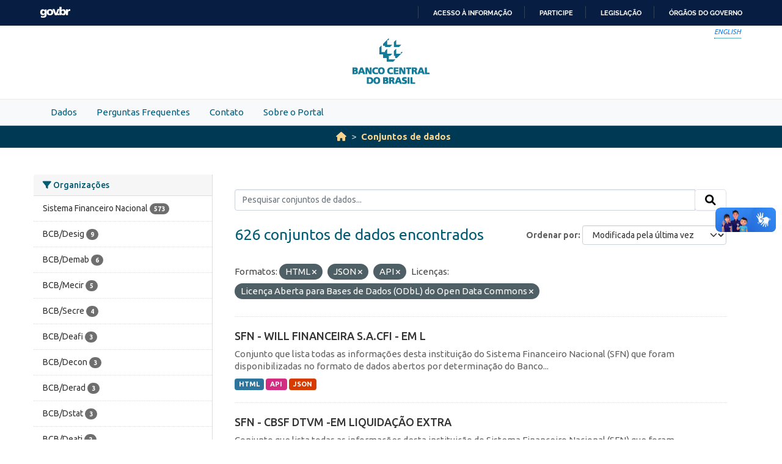

--- FILE ---
content_type: text/html; charset=utf-8
request_url: https://dadosabertos.bcb.gov.br/dataset?sort=metadata_modified+desc&res_format=HTML&res_format=JSON&res_format=API&amp=&license_id=odc-odbl
body_size: 58674
content:
<!DOCTYPE html>
<!--[if IE 9]> <html lang="pt_BR" class="ie9"> <![endif]-->
<!--[if gt IE 8]><!--> <html lang="pt_BR"  > <!--<![endif]-->
  <head>
    
    <meta charset="utf-8" />
      <meta name="csrf_field_name" content="_csrf_token" />
      <meta name="_csrf_token" content="IjZiZjRjMjUxYzQzMzhiODhiZTUzMmMwNDc4ZGVkNGI4NTZlMDNlZDEi.aXxKZw.PipSHRQkph5vNqfavruXi1cfd80" />

      <meta name="generator" content="ckan 2.10.4" />
      <meta name="viewport" content="width=device-width, initial-scale=1.0">
    <meta http-equiv="Content-Type" content="text/html; charset=utf-8">
    <meta http-equiv="X-UA-Compatible" content="IE=edge">
    <meta name="viewport" content="width=device-width, user-scalable=no">
    <meta property="creator.productor" content="http://estruturaorganizacional.dados.gov.br/id/unidade-organizacional/89">
    <meta http-equiv="Content-Language" content="pt-br">

    
    <title>Conjunto de dados - Portal de Dados Abertos do Banco Central do Brasil</title>

    
    <link rel="shortcut icon" href="/base/images/bcb.ico" />
    
    <link rel="stylesheet" href="https://fonts.googleapis.com/css?family=Cormorant+Garamond:300,300i,400,400i,500,500i,600,600i,700,700i&display=swap">
    <link rel="stylesheet" href="https://fonts.googleapis.com/css?family=Ubuntu:300,300i,400,400i,500,500i,700,700i&display=swap">
    
    


    
      
      
    

    
    <link href="/webassets/vendor/f3b8236b_select2.css" rel="stylesheet"/>
<link href="/webassets/vendor/d05bf0e7_fontawesome.css" rel="stylesheet"/>
<link href="/webassets/bcbdadosabertos/b3e03d47_bcbdadosabertos.css" rel="stylesheet"/><style>
        .homepage .module-search {
    opacity: 0.9;
}
      </style>
    
  </head>

  
  <body data-site-root="https://dadosabertos.bcb.gov.br/" data-locale-root="https://dadosabertos.bcb.gov.br/" >

    
    <div class="visually-hidden-focusable"><a href="#content">Skip to main content</a></div>
  

  
  
    
      
      <div id="barra-brasil" style="background:#7F7F7F; height: 20px; padding:0 0 0 10px;display:block;"> 
    <ul id="menu-barra-temp" style="list-style:none;">
        <li style="display:inline; float:left;padding-right:10px; margin-right:10px; border-right:1px solid #EDEDED"><a href="http://brasil.gov.br" style="font-family:sans,sans-serif; text-decoration:none; color:white;">Portal do Governo Brasileiro</a></li> 
        <li><a style="font-family:sans,sans-serif; text-decoration:none; color:white;" href="http://epwg.governoeletronico.gov.br/barra/atualize.html">Atualize sua Barra de Governo</a></li>
    </ul>
</div>



<header role="banner">
    <div class="container position-relative h-100">
        <div id="accessibility-wrapper">
            <div class="d-flex justify-content-end">
                <ul id="portal-siteactions" class="list-unstyled d-flex mb-0 text-uppercase">
                    <i><a href="https://opendata.bcb.gov.br/" recarregar="true" accesskey="6" tabindex="6" class="font-color-1"><em>English</em></a></i>
                </ul>
            </div>
        </div>
        <a href="/" title="Banco Central do Brasil">
            <h1 class="brand text-hide">Banco Central do Brasil</h1>
        </a>
    </div>
</header>
    

     
      
        <nav class="section navigation menu-principal">
          <div class="container">
          <ul class="nav nav-pills">
            <li>
              
                <a href="/dataset">Dados</a>
              
            </li>
             
             <li><a href="/pages/perguntas-frequentes">Perguntas Frequentes</a></li><li><a href="/pages/contato">Contato</a></li><li><a href="/pages/sobre-o-portal">Sobre o Portal</a></li> 
          </ul>
        </div>
        </nav>
      
    

  
    <div class="main">
      <div id="content" class="container">
        
          
            <div class="flash-messages">
              
                
              
            </div>
          

          
            <div class="toolbar" role="navigation" aria-label="Breadcrumb">
              
                
                  <ol class="breadcrumb">
                    
<li class="home"><a href="/" aria-label="Início"><i class="fa fa-home"></i><span> Início</span></a></li>
                    
  <li class="active"><a href="/dataset/">Conjuntos de dados</a></li>

                  </ol>
                
              
            </div>
          

          <div class="row wrapper">
            
            
            

            
              <aside class="secondary col-md-3">
                
                
  <div class="filters">
    <div>
      
        

    
    
	
	    
		<section class="module module-narrow module-shallow">
		    
			<h2 class="module-heading">
			    <i class="fa fa-filter"></i>
			    Organizações
			</h2>
		    
		    
			
			    
				<nav aria-label="Organizações">
				    <ul class="list-unstyled nav nav-simple nav-facet">
					
					    
					    
					    
					    
					    <li class="nav-item ">
						<a href="/dataset/?sort=metadata_modified+desc&amp;res_format=HTML&amp;res_format=JSON&amp;res_format=API&amp;amp=&amp;license_id=odc-odbl&amp;organization=sistema-financeiro-nacional" title="">
						    <span class="item-label">Sistema Financeiro Nacional</span>
						    <span class="hidden separator"> - </span>
						    <span class="item-count badge">573</span>
							
						</a>
					    </li>
					
					    
					    
					    
					    
					    <li class="nav-item ">
						<a href="/dataset/?sort=metadata_modified+desc&amp;res_format=HTML&amp;res_format=JSON&amp;res_format=API&amp;amp=&amp;license_id=odc-odbl&amp;organization=desig" title="">
						    <span class="item-label">BCB/Desig</span>
						    <span class="hidden separator"> - </span>
						    <span class="item-count badge">9</span>
							
						</a>
					    </li>
					
					    
					    
					    
					    
					    <li class="nav-item ">
						<a href="/dataset/?sort=metadata_modified+desc&amp;res_format=HTML&amp;res_format=JSON&amp;res_format=API&amp;amp=&amp;license_id=odc-odbl&amp;organization=demab" title="">
						    <span class="item-label">BCB/Demab</span>
						    <span class="hidden separator"> - </span>
						    <span class="item-count badge">6</span>
							
						</a>
					    </li>
					
					    
					    
					    
					    
					    <li class="nav-item ">
						<a href="/dataset/?sort=metadata_modified+desc&amp;res_format=HTML&amp;res_format=JSON&amp;res_format=API&amp;amp=&amp;license_id=odc-odbl&amp;organization=mecir" title="">
						    <span class="item-label">BCB/Mecir</span>
						    <span class="hidden separator"> - </span>
						    <span class="item-count badge">5</span>
							
						</a>
					    </li>
					
					    
					    
					    
					    
					    <li class="nav-item ">
						<a href="/dataset/?sort=metadata_modified+desc&amp;res_format=HTML&amp;res_format=JSON&amp;res_format=API&amp;amp=&amp;license_id=odc-odbl&amp;organization=secre" title="">
						    <span class="item-label">BCB/Secre</span>
						    <span class="hidden separator"> - </span>
						    <span class="item-count badge">4</span>
							
						</a>
					    </li>
					
					    
					    
					    
					    
					    <li class="nav-item ">
						<a href="/dataset/?sort=metadata_modified+desc&amp;res_format=HTML&amp;res_format=JSON&amp;res_format=API&amp;amp=&amp;license_id=odc-odbl&amp;organization=deafi" title="">
						    <span class="item-label">BCB/Deafi</span>
						    <span class="hidden separator"> - </span>
						    <span class="item-count badge">3</span>
							
						</a>
					    </li>
					
					    
					    
					    
					    
					    <li class="nav-item ">
						<a href="/dataset/?sort=metadata_modified+desc&amp;res_format=HTML&amp;res_format=JSON&amp;res_format=API&amp;amp=&amp;license_id=odc-odbl&amp;organization=decon" title="">
						    <span class="item-label">BCB/Decon</span>
						    <span class="hidden separator"> - </span>
						    <span class="item-count badge">3</span>
							
						</a>
					    </li>
					
					    
					    
					    
					    
					    <li class="nav-item ">
						<a href="/dataset/?sort=metadata_modified+desc&amp;res_format=HTML&amp;res_format=JSON&amp;res_format=API&amp;amp=&amp;license_id=odc-odbl&amp;organization=derad" title="">
						    <span class="item-label">BCB/Derad</span>
						    <span class="hidden separator"> - </span>
						    <span class="item-count badge">3</span>
							
						</a>
					    </li>
					
					    
					    
					    
					    
					    <li class="nav-item ">
						<a href="/dataset/?sort=metadata_modified+desc&amp;res_format=HTML&amp;res_format=JSON&amp;res_format=API&amp;amp=&amp;license_id=odc-odbl&amp;organization=dstat" title="">
						    <span class="item-label">BCB/Dstat</span>
						    <span class="hidden separator"> - </span>
						    <span class="item-count badge">3</span>
							
						</a>
					    </li>
					
					    
					    
					    
					    
					    <li class="nav-item ">
						<a href="/dataset/?sort=metadata_modified+desc&amp;res_format=HTML&amp;res_format=JSON&amp;res_format=API&amp;amp=&amp;license_id=odc-odbl&amp;organization=deati" title="">
						    <span class="item-label">BCB/Deati</span>
						    <span class="hidden separator"> - </span>
						    <span class="item-count badge">2</span>
							
						</a>
					    </li>
					
				    </ul>
				</nav>

				<p class="module-footer">
				    
					
					    <a href="/dataset/?sort=metadata_modified+desc&amp;res_format=HTML&amp;res_format=JSON&amp;res_format=API&amp;amp=&amp;license_id=odc-odbl&amp;_organization_limit=0" class="read-more">Mostrar mais Organizações</a>
					
				    
				</p>
			    
			
		    
		</section>
	    
	
    

      
        

    
    
	
	    
		<section class="module module-narrow module-shallow">
		    
			<h2 class="module-heading">
			    <i class="fa fa-filter"></i>
			    Grupos
			</h2>
		    
		    
			
			    
				<nav aria-label="Grupos">
				    <ul class="list-unstyled nav nav-simple nav-facet">
					
					    
					    
					    
					    
					    <li class="nav-item ">
						<a href="/dataset/?sort=metadata_modified+desc&amp;res_format=HTML&amp;res_format=JSON&amp;res_format=API&amp;amp=&amp;license_id=odc-odbl&amp;groups=acesso-a-informacao" title="">
						    <span class="item-label">Acesso à Informação</span>
						    <span class="hidden separator"> - </span>
						    <span class="item-count badge">2</span>
							
						</a>
					    </li>
					
					    
					    
					    
					    
					    <li class="nav-item ">
						<a href="/dataset/?sort=metadata_modified+desc&amp;res_format=HTML&amp;res_format=JSON&amp;res_format=API&amp;amp=&amp;license_id=odc-odbl&amp;groups=cambio-e-capitais-internacionais" title="Câmbio e Capitais Internacionais">
						    <span class="item-label">Câmbio e Capitais...</span>
						    <span class="hidden separator"> - </span>
						    <span class="item-count badge">2</span>
							
						</a>
					    </li>
					
				    </ul>
				</nav>

				<p class="module-footer">
				    
					
				    
				</p>
			    
			
		    
		</section>
	    
	
    

      
        

    
    
	
	    
		<section class="module module-narrow module-shallow">
		    
			<h2 class="module-heading">
			    <i class="fa fa-filter"></i>
			    Etiquetas
			</h2>
		    
		    
			
			    
				<nav aria-label="Etiquetas">
				    <ul class="list-unstyled nav nav-simple nav-facet">
					
					    
					    
					    
					    
					    <li class="nav-item ">
						<a href="/dataset/?sort=metadata_modified+desc&amp;res_format=HTML&amp;res_format=JSON&amp;res_format=API&amp;amp=&amp;license_id=odc-odbl&amp;tags=Dados+Abertos+SFN" title="">
						    <span class="item-label">Dados Abertos SFN</span>
						    <span class="hidden separator"> - </span>
						    <span class="item-count badge">573</span>
							
						</a>
					    </li>
					
					    
					    
					    
					    
					    <li class="nav-item ">
						<a href="/dataset/?sort=metadata_modified+desc&amp;res_format=HTML&amp;res_format=JSON&amp;res_format=API&amp;amp=&amp;license_id=odc-odbl&amp;tags=Olinda" title="">
						    <span class="item-label">Olinda</span>
						    <span class="hidden separator"> - </span>
						    <span class="item-count badge">16</span>
							
						</a>
					    </li>
					
					    
					    
					    
					    
					    <li class="nav-item ">
						<a href="/dataset/?sort=metadata_modified+desc&amp;res_format=HTML&amp;res_format=JSON&amp;res_format=API&amp;amp=&amp;license_id=odc-odbl&amp;tags=Selic" title="">
						    <span class="item-label">Selic</span>
						    <span class="hidden separator"> - </span>
						    <span class="item-count badge">6</span>
							
						</a>
					    </li>
					
					    
					    
					    
					    
					    <li class="nav-item ">
						<a href="/dataset/?sort=metadata_modified+desc&amp;res_format=HTML&amp;res_format=JSON&amp;res_format=API&amp;amp=&amp;license_id=odc-odbl&amp;tags=C%C3%A9dulas" title="">
						    <span class="item-label">Cédulas</span>
						    <span class="hidden separator"> - </span>
						    <span class="item-count badge">4</span>
							
						</a>
					    </li>
					
					    
					    
					    
					    
					    <li class="nav-item ">
						<a href="/dataset/?sort=metadata_modified+desc&amp;res_format=HTML&amp;res_format=JSON&amp;res_format=API&amp;amp=&amp;license_id=odc-odbl&amp;tags=Estat%C3%ADstica" title="">
						    <span class="item-label">Estatística</span>
						    <span class="hidden separator"> - </span>
						    <span class="item-count badge">4</span>
							
						</a>
					    </li>
					
					    
					    
					    
					    
					    <li class="nav-item ">
						<a href="/dataset/?sort=metadata_modified+desc&amp;res_format=HTML&amp;res_format=JSON&amp;res_format=API&amp;amp=&amp;license_id=odc-odbl&amp;tags=Moedas" title="">
						    <span class="item-label">Moedas</span>
						    <span class="hidden separator"> - </span>
						    <span class="item-count badge">4</span>
							
						</a>
					    </li>
					
					    
					    
					    
					    
					    <li class="nav-item ">
						<a href="/dataset/?sort=metadata_modified+desc&amp;res_format=HTML&amp;res_format=JSON&amp;res_format=API&amp;amp=&amp;license_id=odc-odbl&amp;tags=Regula%C3%A7%C3%A3o+Digital" title="">
						    <span class="item-label">Regulação Digital</span>
						    <span class="hidden separator"> - </span>
						    <span class="item-count badge">4</span>
							
						</a>
					    </li>
					
					    
					    
					    
					    
					    <li class="nav-item ">
						<a href="/dataset/?sort=metadata_modified+desc&amp;res_format=HTML&amp;res_format=JSON&amp;res_format=API&amp;amp=&amp;license_id=odc-odbl&amp;tags=ag%C3%AAncias" title="">
						    <span class="item-label">agências</span>
						    <span class="hidden separator"> - </span>
						    <span class="item-count badge">3</span>
							
						</a>
					    </li>
					
					    
					    
					    
					    
					    <li class="nav-item ">
						<a href="/dataset/?sort=metadata_modified+desc&amp;res_format=HTML&amp;res_format=JSON&amp;res_format=API&amp;amp=&amp;license_id=odc-odbl&amp;tags=banc%C3%A1rias" title="">
						    <span class="item-label">bancárias</span>
						    <span class="hidden separator"> - </span>
						    <span class="item-count badge">3</span>
							
						</a>
					    </li>
					
					    
					    
					    
					    
					    <li class="nav-item ">
						<a href="/dataset/?sort=metadata_modified+desc&amp;res_format=HTML&amp;res_format=JSON&amp;res_format=API&amp;amp=&amp;license_id=odc-odbl&amp;tags=Dados+textuais" title="">
						    <span class="item-label">Dados textuais</span>
						    <span class="hidden separator"> - </span>
						    <span class="item-count badge">3</span>
							
						</a>
					    </li>
					
				    </ul>
				</nav>

				<p class="module-footer">
				    
					
					    <a href="/dataset/?sort=metadata_modified+desc&amp;res_format=HTML&amp;res_format=JSON&amp;res_format=API&amp;amp=&amp;license_id=odc-odbl&amp;_tags_limit=0" class="read-more">Mostrar mais Etiquetas</a>
					
				    
				</p>
			    
			
		    
		</section>
	    
	
    

      
        

    
    
	
	    
		<section class="module module-narrow module-shallow">
		    
			<h2 class="module-heading">
			    <i class="fa fa-filter"></i>
			    Formatos
			</h2>
		    
		    
			
			    
				<nav aria-label="Formatos">
				    <ul class="list-unstyled nav nav-simple nav-facet">
					
					    
					    
					    
					    
					    <li class="nav-item  active">
						<a href="/dataset/?sort=metadata_modified+desc&amp;res_format=HTML&amp;res_format=JSON&amp;amp=&amp;license_id=odc-odbl" title="">
						    <span class="item-label">API</span>
						    <span class="hidden separator"> - </span>
						    <span class="item-count badge">626</span>
							<span class="facet-close">x</span>
						</a>
					    </li>
					
					    
					    
					    
					    
					    <li class="nav-item  active">
						<a href="/dataset/?sort=metadata_modified+desc&amp;res_format=JSON&amp;res_format=API&amp;amp=&amp;license_id=odc-odbl" title="">
						    <span class="item-label">HTML</span>
						    <span class="hidden separator"> - </span>
						    <span class="item-count badge">626</span>
							<span class="facet-close">x</span>
						</a>
					    </li>
					
					    
					    
					    
					    
					    <li class="nav-item  active">
						<a href="/dataset/?sort=metadata_modified+desc&amp;res_format=HTML&amp;res_format=API&amp;amp=&amp;license_id=odc-odbl" title="">
						    <span class="item-label">JSON</span>
						    <span class="hidden separator"> - </span>
						    <span class="item-count badge">626</span>
							<span class="facet-close">x</span>
						</a>
					    </li>
					
					    
					    
					    
					    
					    <li class="nav-item ">
						<a href="/dataset/?sort=metadata_modified+desc&amp;res_format=HTML&amp;res_format=JSON&amp;res_format=API&amp;amp=&amp;license_id=odc-odbl&amp;res_format=OData" title="">
						    <span class="item-label">OData</span>
						    <span class="hidden separator"> - </span>
						    <span class="item-count badge">49</span>
							
						</a>
					    </li>
					
					    
					    
					    
					    
					    <li class="nav-item ">
						<a href="/dataset/?sort=metadata_modified+desc&amp;res_format=HTML&amp;res_format=JSON&amp;res_format=API&amp;amp=&amp;license_id=odc-odbl&amp;res_format=CSV" title="">
						    <span class="item-label">CSV</span>
						    <span class="hidden separator"> - </span>
						    <span class="item-count badge">1</span>
							
						</a>
					    </li>
					
					    
					    
					    
					    
					    <li class="nav-item ">
						<a href="/dataset/?sort=metadata_modified+desc&amp;res_format=HTML&amp;res_format=JSON&amp;res_format=API&amp;amp=&amp;license_id=odc-odbl&amp;res_format=PDF" title="">
						    <span class="item-label">PDF</span>
						    <span class="hidden separator"> - </span>
						    <span class="item-count badge">1</span>
							
						</a>
					    </li>
					
				    </ul>
				</nav>

				<p class="module-footer">
				    
					
				    
				</p>
			    
			
		    
		</section>
	    
	
    

      
        

    
    
	
	    
		<section class="module module-narrow module-shallow">
		    
			<h2 class="module-heading">
			    <i class="fa fa-filter"></i>
			    Licenças
			</h2>
		    
		    
			
			    
				<nav aria-label="Licenças">
				    <ul class="list-unstyled nav nav-simple nav-facet">
					
					    
					    
					    
					    
					    <li class="nav-item  active">
						<a href="/dataset/?sort=metadata_modified+desc&amp;res_format=HTML&amp;res_format=JSON&amp;res_format=API&amp;amp=" title="Licença Aberta para Bases de Dados (ODbL) do Open Data Commons">
						    <span class="item-label">Licença Aberta...</span>
						    <span class="hidden separator"> - </span>
						    <span class="item-count badge">626</span>
							<span class="facet-close">x</span>
						</a>
					    </li>
					
				    </ul>
				</nav>

				<p class="module-footer">
				    
					
				    
				</p>
			    
			
		    
		</section>
	    
	
    

      
    </div>
    <a class="close no-text hide-filters"><i class="fa fa-times-circle"></i><span class="text">close</span></a>
  </div>

              </aside>
            

            
              <div class="primary col-md-9 col-xs-12" role="main">
                
                
  <section class="module">
    <div class="module-content">
      
        
      
      
        
        
        







<form id="dataset-search-form" class="search-form" method="get" data-module="select-switch">

  
    <div class="input-group search-input-group">
      <input aria-label="Pesquisar conjuntos de dados..." id="field-giant-search" type="text" class="form-control input-lg" name="q" value="" autocomplete="off" placeholder="Pesquisar conjuntos de dados...">
      
      <span class="input-group-btn">
        <button class="btn btn-default btn-lg" type="submit" value="search" aria-label="Submit">
          <i class="fa fa-search"></i>
        </button>
      </span>
      
    </div>
  

  
    <span>






<input type="hidden" name="res_format" value="HTML" />





<input type="hidden" name="res_format" value="JSON" />





<input type="hidden" name="res_format" value="API" />





<input type="hidden" name="license_id" value="odc-odbl" />



</span>
  

  
    
      <div class="form-group control-order-by">
        <label for="field-order-by">Ordenar por</label>
        <select id="field-order-by" name="sort" class="form-control form-select">
          
            
              <option value="score desc, metadata_modified desc">Relevância</option>
            
          
            
              <option value="title_string asc">Nome Crescente</option>
            
          
            
              <option value="title_string desc">Nome Descrescente</option>
            
          
            
              <option value="metadata_modified desc" selected="selected">Modificada pela última vez</option>
            
          
            
              <option value="views_recent desc">Popular</option>
            
          
        </select>
        
        <button class="btn btn-default js-hide" type="submit">Ir</button>
        
      </div>
    
  

  
    
      <h1>

  
  
  
  

626 conjuntos de dados encontrados</h1>
    
  

  
    
      <p class="filter-list">
        
          
          <span class="facet">Formatos:</span>
          
            <span class="filtered pill">HTML
              <a href="/dataset/?sort=metadata_modified+desc&amp;res_format=JSON&amp;res_format=API&amp;amp=&amp;license_id=odc-odbl" class="remove" title="Remover"><i class="fa fa-times"></i></a>
            </span>
          
            <span class="filtered pill">JSON
              <a href="/dataset/?sort=metadata_modified+desc&amp;res_format=HTML&amp;res_format=API&amp;amp=&amp;license_id=odc-odbl" class="remove" title="Remover"><i class="fa fa-times"></i></a>
            </span>
          
            <span class="filtered pill">API
              <a href="/dataset/?sort=metadata_modified+desc&amp;res_format=HTML&amp;res_format=JSON&amp;amp=&amp;license_id=odc-odbl" class="remove" title="Remover"><i class="fa fa-times"></i></a>
            </span>
          
        
          
          <span class="facet">Licenças:</span>
          
            <span class="filtered pill">Licença Aberta para Bases de Dados (ODbL) do Open Data Commons
              <a href="/dataset/?sort=metadata_modified+desc&amp;res_format=HTML&amp;res_format=JSON&amp;res_format=API&amp;amp=" class="remove" title="Remover"><i class="fa fa-times"></i></a>
            </span>
          
        
      </p>
      <a class="show-filters btn btn-default">Filtrar Resultados</a>
    
  

</form>




      
      
        

  
    <ul class="dataset-list list-unstyled">
    	
	      
	        




  <li class="dataset-item">
    
      <div class="dataset-content">
        
          <h2 class="dataset-heading">
            
              
            
            
    <a href="/dataset/ir-23862762000100" title="SFN - WILL FINANCEIRA S.A.CFI - EM L">
      SFN - WILL FINANCEIRA S.A.CFI - EM L
    </a>
            
            
              
              
            
          </h2>
        
        
          
            <div>Conjunto que lista todas as informações desta instituição do Sistema Financeiro Nacional (SFN) que foram disponibilizadas no formato de dados abertos por determinação do Banco...</div>
          
        
      </div>
      
        
          
            <ul class="dataset-resources list-unstyled">
              
                
                <li>
                  <a href="/dataset/ir-23862762000100" class="badge badge-default" data-format="html">HTML</a>
                </li>
                
                <li>
                  <a href="/dataset/ir-23862762000100" class="badge badge-default" data-format="api">API</a>
                </li>
                
                <li>
                  <a href="/dataset/ir-23862762000100" class="badge badge-default" data-format="json">JSON</a>
                </li>
                
              
            </ul>
          
        
      
    
  </li>

	      
	        




  <li class="dataset-item">
    
      <div class="dataset-content">
        
          <h2 class="dataset-heading">
            
              
            
            
    <a href="/dataset/ir-34829992000186" title="SFN - CBSF DTVM -EM LIQUIDAÇÃO EXTRA">
      SFN - CBSF DTVM -EM LIQUIDAÇÃO EXTRA
    </a>
            
            
              
              
            
          </h2>
        
        
          
            <div>Conjunto que lista todas as informações desta instituição do Sistema Financeiro Nacional (SFN) que foram disponibilizadas no formato de dados abertos por determinação do Banco...</div>
          
        
      </div>
      
        
          
            <ul class="dataset-resources list-unstyled">
              
                
                <li>
                  <a href="/dataset/ir-34829992000186" class="badge badge-default" data-format="html">HTML</a>
                </li>
                
                <li>
                  <a href="/dataset/ir-34829992000186" class="badge badge-default" data-format="api">API</a>
                </li>
                
                <li>
                  <a href="/dataset/ir-34829992000186" class="badge badge-default" data-format="json">JSON</a>
                </li>
                
              
            </ul>
          
        
      
    
  </li>

	      
	        




  <li class="dataset-item">
    
      <div class="dataset-content">
        
          <h2 class="dataset-heading">
            
              
            
            
    <a href="/dataset/pix" title="Estatísticas do Pix">
      Estatísticas do Pix
    </a>
            
            
              
              
            
          </h2>
        
        
          
            <div>Estatísticas relativas a chaves Pix cadastradas no Diretório de Identificadores de Contas Transacionais (DICT), transações liquidadas no Sistema de Pagamentos Instantâneos (SPI)...</div>
          
        
      </div>
      
        
          
            <ul class="dataset-resources list-unstyled">
              
                
                <li>
                  <a href="/dataset/pix" class="badge badge-default" data-format="html">HTML</a>
                </li>
                
                <li>
                  <a href="/dataset/pix" class="badge badge-default" data-format="api">API</a>
                </li>
                
                <li>
                  <a href="/dataset/pix" class="badge badge-default" data-format="odata">OData</a>
                </li>
                
                <li>
                  <a href="/dataset/pix" class="badge badge-default" data-format="json">JSON</a>
                </li>
                
              
            </ul>
          
        
      
    
  </li>

	      
	        




  <li class="dataset-item">
    
      <div class="dataset-content">
        
          <h2 class="dataset-heading">
            
              
            
            
    <a href="/dataset/estatisticas-do-spi-sistema-de-pagamentos-instantaneos" title="Estatísticas do SPI - Sistema de Pagamentos Instantâneos">
      Estatísticas do SPI - Sistema de Pagamentos Instantâneos
    </a>
            
            
              
              
            
          </h2>
        
        
          
            <div>Estatísticas das movimentações financeiras transitadas no SPI (Sistema de Pagamentos Instantâneos) processadas por meio de lançamentos nas contas PI mantidas pelos participantes...</div>
          
        
      </div>
      
        
          
            <ul class="dataset-resources list-unstyled">
              
                
                <li>
                  <a href="/dataset/estatisticas-do-spi-sistema-de-pagamentos-instantaneos" class="badge badge-default" data-format="html">HTML</a>
                </li>
                
                <li>
                  <a href="/dataset/estatisticas-do-spi-sistema-de-pagamentos-instantaneos" class="badge badge-default" data-format="api">API</a>
                </li>
                
                <li>
                  <a href="/dataset/estatisticas-do-spi-sistema-de-pagamentos-instantaneos" class="badge badge-default" data-format="odata">OData</a>
                </li>
                
                <li>
                  <a href="/dataset/estatisticas-do-spi-sistema-de-pagamentos-instantaneos" class="badge badge-default" data-format="json">JSON</a>
                </li>
                
              
            </ul>
          
        
      
    
  </li>

	      
	        




  <li class="dataset-item">
    
      <div class="dataset-content">
        
          <h2 class="dataset-heading">
            
              
            
            
    <a href="/dataset/ir-58160789000128" title="SFN - BCO SAFRA S.A.">
      SFN - BCO SAFRA S.A.
    </a>
            
            
              
              
            
          </h2>
        
        
          
            <div>Conjunto que lista todas as informações desta instituição do Sistema Financeiro Nacional (SFN) que foram disponibilizadas no formato de dados abertos por determinação do Banco...</div>
          
        
      </div>
      
        
          
            <ul class="dataset-resources list-unstyled">
              
                
                <li>
                  <a href="/dataset/ir-58160789000128" class="badge badge-default" data-format="html">HTML</a>
                </li>
                
                <li>
                  <a href="/dataset/ir-58160789000128" class="badge badge-default" data-format="api">API</a>
                </li>
                
                <li>
                  <a href="/dataset/ir-58160789000128" class="badge badge-default" data-format="json">JSON</a>
                </li>
                
              
            </ul>
          
        
      
    
  </li>

	      
	        




  <li class="dataset-item">
    
      <div class="dataset-content">
        
          <h2 class="dataset-heading">
            
              
            
            
    <a href="/dataset/titulos-para-operaes-conjugadas" title="Títulos da carteira do BC para operações conjugadas com dealers">
      Títulos da carteira do BC para operações conjugadas com dealers
    </a>
            
            
              
              
            
          </h2>
        
        
          
            <div>Os dados referem-se ao fechamento do dia de referência e contemplam títulos que podem ser utilizados em operações conjugadas com dealers. Essas operações funcionam de forma...</div>
          
        
      </div>
      
        
          
            <ul class="dataset-resources list-unstyled">
              
                
                <li>
                  <a href="/dataset/titulos-para-operaes-conjugadas" class="badge badge-default" data-format="html">HTML</a>
                </li>
                
                <li>
                  <a href="/dataset/titulos-para-operaes-conjugadas" class="badge badge-default" data-format="api">API</a>
                </li>
                
                <li>
                  <a href="/dataset/titulos-para-operaes-conjugadas" class="badge badge-default" data-format="odata">OData</a>
                </li>
                
                <li>
                  <a href="/dataset/titulos-para-operaes-conjugadas" class="badge badge-default" data-format="json">JSON</a>
                </li>
                
              
            </ul>
          
        
      
    
  </li>

	      
	        




  <li class="dataset-item">
    
      <div class="dataset-content">
        
          <h2 class="dataset-heading">
            
              
            
            
    <a href="/dataset/ir-31872495000172" title="SFN - BANCO C6 S.A.">
      SFN - BANCO C6 S.A.
    </a>
            
            
              
              
            
          </h2>
        
        
          
            <div>Conjunto que lista todas as informações desta instituição do Sistema Financeiro Nacional (SFN) que foram disponibilizadas no formato de dados abertos por determinação do Banco...</div>
          
        
      </div>
      
        
          
            <ul class="dataset-resources list-unstyled">
              
                
                <li>
                  <a href="/dataset/ir-31872495000172" class="badge badge-default" data-format="html">HTML</a>
                </li>
                
                <li>
                  <a href="/dataset/ir-31872495000172" class="badge badge-default" data-format="api">API</a>
                </li>
                
                <li>
                  <a href="/dataset/ir-31872495000172" class="badge badge-default" data-format="json">JSON</a>
                </li>
                
              
            </ul>
          
        
      
    
  </li>

	      
	        




  <li class="dataset-item">
    
      <div class="dataset-content">
        
          <h2 class="dataset-heading">
            
              
            
            
    <a href="/dataset/ir-11285104000106" title="SFN - NEON FINANCEIRA - SCFI S.A.">
      SFN - NEON FINANCEIRA - SCFI S.A.
    </a>
            
            
              
              
            
          </h2>
        
        
          
            <div>Conjunto que lista todas as informações desta instituição do Sistema Financeiro Nacional (SFN) que foram disponibilizadas no formato de dados abertos por determinação do Banco...</div>
          
        
      </div>
      
        
          
            <ul class="dataset-resources list-unstyled">
              
                
                <li>
                  <a href="/dataset/ir-11285104000106" class="badge badge-default" data-format="html">HTML</a>
                </li>
                
                <li>
                  <a href="/dataset/ir-11285104000106" class="badge badge-default" data-format="api">API</a>
                </li>
                
                <li>
                  <a href="/dataset/ir-11285104000106" class="badge badge-default" data-format="json">JSON</a>
                </li>
                
              
            </ul>
          
        
      
    
  </li>

	      
	        




  <li class="dataset-item">
    
      <div class="dataset-content">
        
          <h2 class="dataset-heading">
            
              
            
            
    <a href="/dataset/saldos-contabeis-mensais-bcb" title="Saldos contábeis mensais do Banco Central do Brasil">
      Saldos contábeis mensais do Banco Central do Brasil
    </a>
            
            
              
              
            
          </h2>
        
        
          
            <div>Saldos das contas do BCB, utilizadas para o registro das suas operações, nas posições de final de mês. As informações disponibilizadas referem-se aos períodos iniciados em...</div>
          
        
      </div>
      
        
          
            <ul class="dataset-resources list-unstyled">
              
                
                <li>
                  <a href="/dataset/saldos-contabeis-mensais-bcb" class="badge badge-default" data-format="html">HTML</a>
                </li>
                
                <li>
                  <a href="/dataset/saldos-contabeis-mensais-bcb" class="badge badge-default" data-format="api">API</a>
                </li>
                
                <li>
                  <a href="/dataset/saldos-contabeis-mensais-bcb" class="badge badge-default" data-format="odata">OData</a>
                </li>
                
                <li>
                  <a href="/dataset/saldos-contabeis-mensais-bcb" class="badge badge-default" data-format="json">JSON</a>
                </li>
                
              
            </ul>
          
        
      
    
  </li>

	      
	        




  <li class="dataset-item">
    
      <div class="dataset-content">
        
          <h2 class="dataset-heading">
            
              
            
            
    <a href="/dataset/relatorios-de-politica-monetaria-publicados" title="Relatórios de política monetária publicados">
      Relatórios de política monetária publicados
    </a>
            
            
              
              
            
          </h2>
        
        
          
            <div>A partir de 1º de janeiro de 2025, em decorrência da publicação do Decreto nº 12.079, de 26 de junho de 2024, foi estabelecida nova sistemática para o regime de metas para a...</div>
          
        
      </div>
      
        
          
            <ul class="dataset-resources list-unstyled">
              
                
                <li>
                  <a href="/dataset/relatorios-de-politica-monetaria-publicados" class="badge badge-default" data-format="json">JSON</a>
                </li>
                
                <li>
                  <a href="/dataset/relatorios-de-politica-monetaria-publicados" class="badge badge-default" data-format="api">API</a>
                </li>
                
                <li>
                  <a href="/dataset/relatorios-de-politica-monetaria-publicados" class="badge badge-default" data-format="html">HTML</a>
                </li>
                
              
            </ul>
          
        
      
    
  </li>

	      
	        




  <li class="dataset-item">
    
      <div class="dataset-content">
        
          <h2 class="dataset-heading">
            
              
            
            
    <a href="/dataset/relatorios-de-inflacao-publicados" title="Relatórios de inflação publicados">
      Relatórios de inflação publicados
    </a>
            
            
              
              
            
          </h2>
        
        
          
            <div>Em 1999, com a publicação do Decreto nº 3.088, de 21 de junho, foi implementado o regime de metas para a inflação. Nesse regime, como forma de prestação de contas, há...</div>
          
        
      </div>
      
        
          
            <ul class="dataset-resources list-unstyled">
              
                
                <li>
                  <a href="/dataset/relatorios-de-inflacao-publicados" class="badge badge-default" data-format="json">JSON</a>
                </li>
                
                <li>
                  <a href="/dataset/relatorios-de-inflacao-publicados" class="badge badge-default" data-format="api">API</a>
                </li>
                
                <li>
                  <a href="/dataset/relatorios-de-inflacao-publicados" class="badge badge-default" data-format="html">HTML</a>
                </li>
                
              
            </ul>
          
        
      
    
  </li>

	      
	        




  <li class="dataset-item">
    
      <div class="dataset-content">
        
          <h2 class="dataset-heading">
            
              
            
            
    <a href="/dataset/ir-33923798000100" title="SFN - BANCO MASTER - EM LIQUIDAÇÃO EXTRAJUDICIAL">
      SFN - BANCO MASTER - EM LIQUIDAÇÃO EXTRAJUDICIAL
    </a>
            
            
              
              
            
          </h2>
        
        
          
            <div>Conjunto que lista todas as informações desta instituição do Sistema Financeiro Nacional (SFN) que foram disponibilizadas no formato de dados abertos por determinação do Banco...</div>
          
        
      </div>
      
        
          
            <ul class="dataset-resources list-unstyled">
              
                
                <li>
                  <a href="/dataset/ir-33923798000100" class="badge badge-default" data-format="html">HTML</a>
                </li>
                
                <li>
                  <a href="/dataset/ir-33923798000100" class="badge badge-default" data-format="api">API</a>
                </li>
                
                <li>
                  <a href="/dataset/ir-33923798000100" class="badge badge-default" data-format="json">JSON</a>
                </li>
                
              
            </ul>
          
        
      
    
  </li>

	      
	        




  <li class="dataset-item">
    
      <div class="dataset-content">
        
          <h2 class="dataset-heading">
            
              
            
            
    <a href="/dataset/ir-03502961000192" title="SFN - STELLANTIS FINANCIAMENTOS CFI">
      SFN - STELLANTIS FINANCIAMENTOS CFI
    </a>
            
            
              
              
            
          </h2>
        
        
          
            <div>Conjunto que lista todas as informações desta instituição do Sistema Financeiro Nacional (SFN) que foram disponibilizadas no formato de dados abertos por determinação do Banco...</div>
          
        
      </div>
      
        
          
            <ul class="dataset-resources list-unstyled">
              
                
                <li>
                  <a href="/dataset/ir-03502961000192" class="badge badge-default" data-format="html">HTML</a>
                </li>
                
                <li>
                  <a href="/dataset/ir-03502961000192" class="badge badge-default" data-format="api">API</a>
                </li>
                
                <li>
                  <a href="/dataset/ir-03502961000192" class="badge badge-default" data-format="json">JSON</a>
                </li>
                
              
            </ul>
          
        
      
    
  </li>

	      
	        




  <li class="dataset-item">
    
      <div class="dataset-content">
        
          <h2 class="dataset-heading">
            
              
            
            
    <a href="/dataset/ir-92228410000102" title="SFN - OMNI S.A.CRED.FIN.INVESTIMENTO">
      SFN - OMNI S.A.CRED.FIN.INVESTIMENTO
    </a>
            
            
              
              
            
          </h2>
        
        
          
            <div>Conjunto que lista todas as informações desta instituição do Sistema Financeiro Nacional (SFN) que foram disponibilizadas no formato de dados abertos por determinação do Banco...</div>
          
        
      </div>
      
        
          
            <ul class="dataset-resources list-unstyled">
              
                
                <li>
                  <a href="/dataset/ir-92228410000102" class="badge badge-default" data-format="html">HTML</a>
                </li>
                
                <li>
                  <a href="/dataset/ir-92228410000102" class="badge badge-default" data-format="api">API</a>
                </li>
                
                <li>
                  <a href="/dataset/ir-92228410000102" class="badge badge-default" data-format="json">JSON</a>
                </li>
                
              
            </ul>
          
        
      
    
  </li>

	      
	        




  <li class="dataset-item">
    
      <div class="dataset-content">
        
          <h2 class="dataset-heading">
            
              
            
            
    <a href="/dataset/ir-01722480000167" title="SFN - QUERO-QUERO VERDECARD IP S.A.">
      SFN - QUERO-QUERO VERDECARD IP S.A.
    </a>
            
            
              
              
            
          </h2>
        
        
          
            <div>Conjunto que lista todas as informações desta instituição do Sistema Financeiro Nacional (SFN) que foram disponibilizadas no formato de dados abertos por determinação do Banco...</div>
          
        
      </div>
      
        
          
            <ul class="dataset-resources list-unstyled">
              
                
                <li>
                  <a href="/dataset/ir-01722480000167" class="badge badge-default" data-format="html">HTML</a>
                </li>
                
                <li>
                  <a href="/dataset/ir-01722480000167" class="badge badge-default" data-format="api">API</a>
                </li>
                
                <li>
                  <a href="/dataset/ir-01722480000167" class="badge badge-default" data-format="json">JSON</a>
                </li>
                
              
            </ul>
          
        
      
    
  </li>

	      
	        




  <li class="dataset-item">
    
      <div class="dataset-content">
        
          <h2 class="dataset-heading">
            
              
            
            
    <a href="/dataset/ir-04913711000108" title="SFN - BCO ESTADO DO PARA">
      SFN - BCO ESTADO DO PARA
    </a>
            
            
              
              
            
          </h2>
        
        
          
            <div>Conjunto que lista todas as informações desta instituição do Sistema Financeiro Nacional (SFN) que foram disponibilizadas no formato de dados abertos por determinação do Banco...</div>
          
        
      </div>
      
        
          
            <ul class="dataset-resources list-unstyled">
              
                
                <li>
                  <a href="/dataset/ir-04913711000108" class="badge badge-default" data-format="html">HTML</a>
                </li>
                
                <li>
                  <a href="/dataset/ir-04913711000108" class="badge badge-default" data-format="api">API</a>
                </li>
                
                <li>
                  <a href="/dataset/ir-04913711000108" class="badge badge-default" data-format="json">JSON</a>
                </li>
                
              
            </ul>
          
        
      
    
  </li>

	      
	        




  <li class="dataset-item">
    
      <div class="dataset-content">
        
          <h2 class="dataset-heading">
            
              
            
            
    <a href="/dataset/ir-62287735000103" title="SFN - WARREN RENA DTVM">
      SFN - WARREN RENA DTVM
    </a>
            
            
              
              
            
          </h2>
        
        
          
            <div>Conjunto que lista todas as informações desta instituição do Sistema Financeiro Nacional (SFN) que foram disponibilizadas no formato de dados abertos por determinação do Banco...</div>
          
        
      </div>
      
        
          
            <ul class="dataset-resources list-unstyled">
              
                
                <li>
                  <a href="/dataset/ir-62287735000103" class="badge badge-default" data-format="html">HTML</a>
                </li>
                
                <li>
                  <a href="/dataset/ir-62287735000103" class="badge badge-default" data-format="api">API</a>
                </li>
                
                <li>
                  <a href="/dataset/ir-62287735000103" class="badge badge-default" data-format="json">JSON</a>
                </li>
                
              
            </ul>
          
        
      
    
  </li>

	      
	        




  <li class="dataset-item">
    
      <div class="dataset-content">
        
          <h2 class="dataset-heading">
            
              
            
            
    <a href="/dataset/ir-42723848000199" title="SFN - BARU SCFI S/A">
      SFN - BARU SCFI S/A
    </a>
            
            
              
              
            
          </h2>
        
        
          
            <div>Conjunto que lista todas as informações desta instituição do Sistema Financeiro Nacional (SFN) que foram disponibilizadas no formato de dados abertos por determinação do Banco...</div>
          
        
      </div>
      
        
          
            <ul class="dataset-resources list-unstyled">
              
                
                <li>
                  <a href="/dataset/ir-42723848000199" class="badge badge-default" data-format="html">HTML</a>
                </li>
                
                <li>
                  <a href="/dataset/ir-42723848000199" class="badge badge-default" data-format="api">API</a>
                </li>
                
                <li>
                  <a href="/dataset/ir-42723848000199" class="badge badge-default" data-format="json">JSON</a>
                </li>
                
              
            </ul>
          
        
      
    
  </li>

	      
	        




  <li class="dataset-item">
    
      <div class="dataset-content">
        
          <h2 class="dataset-heading">
            
              
            
            
    <a href="/dataset/ir-47593544000178" title="SFN - RED SCD S.A.">
      SFN - RED SCD S.A.
    </a>
            
            
              
              
            
          </h2>
        
        
          
            <div>Conjunto que lista todas as informações desta instituição do Sistema Financeiro Nacional (SFN) que foram disponibilizadas no formato de dados abertos por determinação do Banco...</div>
          
        
      </div>
      
        
          
            <ul class="dataset-resources list-unstyled">
              
                
                <li>
                  <a href="/dataset/ir-47593544000178" class="badge badge-default" data-format="html">HTML</a>
                </li>
                
                <li>
                  <a href="/dataset/ir-47593544000178" class="badge badge-default" data-format="api">API</a>
                </li>
                
                <li>
                  <a href="/dataset/ir-47593544000178" class="badge badge-default" data-format="json">JSON</a>
                </li>
                
              
            </ul>
          
        
      
    
  </li>

	      
	        




  <li class="dataset-item">
    
      <div class="dataset-content">
        
          <h2 class="dataset-heading">
            
              
            
            
    <a href="/dataset/ir-02057584000167" title="SFN - CC SICOOB SERTÃO">
      SFN - CC SICOOB SERTÃO
    </a>
            
            
              
              
            
          </h2>
        
        
          
            <div>Conjunto que lista todas as informações desta instituição do Sistema Financeiro Nacional (SFN) que foram disponibilizadas no formato de dados abertos por determinação do Banco...</div>
          
        
      </div>
      
        
          
            <ul class="dataset-resources list-unstyled">
              
                
                <li>
                  <a href="/dataset/ir-02057584000167" class="badge badge-default" data-format="html">HTML</a>
                </li>
                
                <li>
                  <a href="/dataset/ir-02057584000167" class="badge badge-default" data-format="api">API</a>
                </li>
                
                <li>
                  <a href="/dataset/ir-02057584000167" class="badge badge-default" data-format="json">JSON</a>
                </li>
                
              
            </ul>
          
        
      
    
  </li>

	      
	    
    </ul>
  

      
    </div>

    
      <div class="pagination-wrapper">
  <ul class="pagination justify-content-center"> <li class="page-item active">
  <a class="page-link" href="/dataset/?sort=metadata_modified+desc&amp;res_format=HTML&amp;res_format=JSON&amp;res_format=API&amp;amp=&amp;license_id=odc-odbl&amp;page=1">1</a>
</li> <li class="page-item">
  <a class="page-link" href="/dataset/?sort=metadata_modified+desc&amp;res_format=HTML&amp;res_format=JSON&amp;res_format=API&amp;amp=&amp;license_id=odc-odbl&amp;page=2">2</a>
</li> <li class="page-item">
  <a class="page-link" href="/dataset/?sort=metadata_modified+desc&amp;res_format=HTML&amp;res_format=JSON&amp;res_format=API&amp;amp=&amp;license_id=odc-odbl&amp;page=3">3</a>
</li> <li class="disabled">
  <a href="#">...</a>
</li> <li class="page-item">
  <a class="page-link" href="/dataset/?sort=metadata_modified+desc&amp;res_format=HTML&amp;res_format=JSON&amp;res_format=API&amp;amp=&amp;license_id=odc-odbl&amp;page=32">32</a>
</li> <li class="page-item">
  <a class="page-link" href="/dataset/?sort=metadata_modified+desc&amp;res_format=HTML&amp;res_format=JSON&amp;res_format=API&amp;amp=&amp;license_id=odc-odbl&amp;page=2">»</a>
</li></ul>
</div>
    
  </section>

  
    <section class="module">
      <div class="module-content">
        
          <small>
            
            
            
           Você também pode ter acesso a esses registros usando a <a href="/api/3">API</a> (veja <a href="http://docs.ckan.org/en/2.10/api/">Documentação da API</a>). 
          </small>
        
      </div>
    </section>
  

              </div>
            
          </div>
        
      </div>
    </div>
  
  
  
  <!-- <footer role="contentinfo">
    <a name="inicioRodape" id="inicioRodape"></a>
    <div class="container">
        <span class="line">
        </span>
        <div class="content d-sm-flex justify-content-sm-between pr-sm-5">
            <div class="missao mb-2 mb-sm-0">
                Garantir a estabilidade do poder de compra da moeda, zelar por um sistema financeiro sólido, eficiente e competitivo, e fomentar o bem-estar econômico da sociedade.
            </div>
            <div class="infos">
                <ul class="list-inline text-sm-right">
                    <li class="list-inline-item">Atendimento: 145 (custo de ligação local)</li>
                    <li class="list-inline-item"><a href="https://www.bcb.gov.br/acessoinformacao/faleconosco">Fale conosco</a></li>
                </ul>
                <ul class="list-inline text-sm-right mb-0">
                    <li class="list-inline-item"><a href="https://www.bcb.gov.br/acessoinformacao/politicaprivacidade">Política de privacidade</a></li>
                    <li class="list-inline-item sem-separador"><a href="https://www.bcb.gov.br/acessoinformacao/politica_acessibilidade">Política de acessibilidade</a></li>
                    <li class="list-inline-item">© Banco Central do Brasil - <a href="https://www.bcb.gov.br/acessoinformacao/direitosautorais">Todos os direitos reservados</a></li>
                </ul>
            </div>
        </div>
    </div>
</footer> -->


<footer role="contentinfo">
        <a name="inicioRodape" id="inicioRodape"></a>
        <div class="container">
            <span class="line">
                <!-- chanfro -->
            </span>
            <div class="content d-sm-flex justify-content-sm-between pr-sm-5">
                <div class="missao mb-2 mb-sm-0">
                    Assegurar a estabilidade do poder de compra da moeda e um sistema financeiro sólido e eficiente
                </div>
                <div class="infos">
                    <ul class="list-inline text-sm-right">
                        <li class="list-inline-item">Atendimento: 145 (custo de ligação local)</li>
                        <li class="list-inline-item"><a href="https://www.bcb.gov.br/acessoinformacao/faleconosco">Fale conosco</a></li>
                    </ul>
                    <ul class="list-inline text-sm-right mb-0">
                        <li class="list-inline-item"><a href="https://www.bcb.gov.br/acessoinformacao/politicaprivacidade">Política de privacidade</a></li>
                        <li class="list-inline-item sem-separador"><a href="https://www.bcb.gov.br/acessoinformacao/politica_acessibilidade">Política de acessibilidade</a></li>
                        <li class="list-inline-item">© Banco Central do Brasil - <a href="https://www.bcb.gov.br/acessoinformacao/direitosautorais">Todos os direitos reservados</a></li>
                    </ul>
                </div>
            </div>
        </div>
    </footer>
  
      <!-- Google tag (gtag.js) -->
      <script async src="https://www.googletagmanager.com/gtag/js?id=G-K36K6BCHRD"></script>
      <script>
        window.dataLayer = window.dataLayer || [];
        function gtag(){dataLayer.push(arguments);}
        gtag('js', new Date());

        gtag('config', 'UA-65460906-6');
        gtag('config', 'G-K36K6BCHRD');
      </script>
  

  
  
  
  
    
  
  
    

      

    
    
    
    <script src="/webassets/vendor/8c3c143a_jquery.js" type="text/javascript"></script>
<script src="/webassets/vendor/5027b870_vendor.js" type="text/javascript"></script>
<script src="/webassets/vendor/6d1ad7e6_bootstrap.js" type="text/javascript"></script>
<script src="/webassets/base/6fddaa3f_main.js" type="text/javascript"></script>
<script src="/webassets/bcbdadosabertos/7b6f8223_bcbdadosabertos.js" type="text/javascript"></script>
<script src="/webassets/bcbdadosabertos/7dd77a42_barrabrasil.js" type="text/javascript"></script>
<script src="/webassets/base/0d750fad_ckan.js" type="text/javascript"></script>
<script src="/webassets/base/cd2c0272_tracking.js" type="text/javascript"></script>
  </body>
</html>